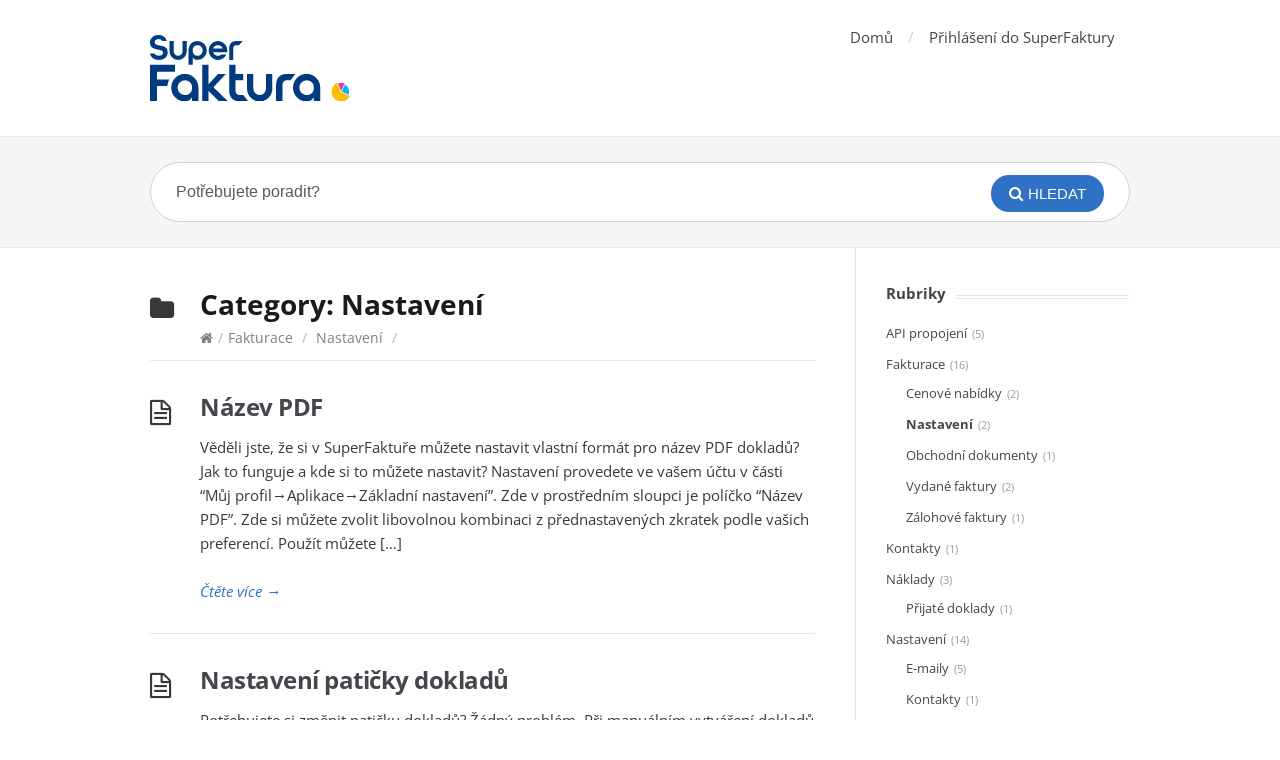

--- FILE ---
content_type: text/html; charset=UTF-8
request_url: https://pomoc.superfaktura.cz/category/fakturace/nastaveni-fakturace/
body_size: 14313
content:
<!DOCTYPE html>
<html lang="cs">
<head>
<meta charset="UTF-8" />
<meta content="width=device-width,minimum-scale=1,maximum-scale=1" name="viewport">
<meta name="format-detection" content="telephone=no">
<meta http-equiv="X-UA-Compatible" content="IE=Edge"/>
<title>
Nastavení Archives - Pomoc se SuperFakturouPomoc se SuperFakturou</title>
<style id="wpr-usedcss">img:is([sizes=auto i],[sizes^="auto," i]){contain-intrinsic-size:3000px 1500px}img.emoji{display:inline!important;border:none!important;box-shadow:none!important;height:1em!important;width:1em!important;margin:0 .07em!important;vertical-align:-.1em!important;background:0 0!important;padding:0!important}:where(.wp-block-button__link){border-radius:9999px;box-shadow:none;padding:calc(.667em + 2px) calc(1.333em + 2px);text-decoration:none}:root :where(.wp-block-button .wp-block-button__link.is-style-outline),:root :where(.wp-block-button.is-style-outline>.wp-block-button__link){border:2px solid;padding:.667em 1.333em}:root :where(.wp-block-button .wp-block-button__link.is-style-outline:not(.has-text-color)),:root :where(.wp-block-button.is-style-outline>.wp-block-button__link:not(.has-text-color)){color:currentColor}:root :where(.wp-block-button .wp-block-button__link.is-style-outline:not(.has-background)),:root :where(.wp-block-button.is-style-outline>.wp-block-button__link:not(.has-background)){background-color:initial;background-image:none}:where(.wp-block-calendar table:not(.has-background) th){background:#ddd}:where(.wp-block-columns){margin-bottom:1.75em}:where(.wp-block-columns.has-background){padding:1.25em 2.375em}:where(.wp-block-post-comments input[type=submit]){border:none}:where(.wp-block-cover-image:not(.has-text-color)),:where(.wp-block-cover:not(.has-text-color)){color:#fff}:where(.wp-block-cover-image.is-light:not(.has-text-color)),:where(.wp-block-cover.is-light:not(.has-text-color)){color:#000}:root :where(.wp-block-cover h1:not(.has-text-color)),:root :where(.wp-block-cover h2:not(.has-text-color)),:root :where(.wp-block-cover h3:not(.has-text-color)),:root :where(.wp-block-cover h4:not(.has-text-color)),:root :where(.wp-block-cover h5:not(.has-text-color)),:root :where(.wp-block-cover h6:not(.has-text-color)),:root :where(.wp-block-cover p:not(.has-text-color)){color:inherit}:where(.wp-block-file){margin-bottom:1.5em}:where(.wp-block-file__button){border-radius:2em;display:inline-block;padding:.5em 1em}:where(.wp-block-file__button):is(a):active,:where(.wp-block-file__button):is(a):focus,:where(.wp-block-file__button):is(a):hover,:where(.wp-block-file__button):is(a):visited{box-shadow:none;color:#fff;opacity:.85;text-decoration:none}:where(.wp-block-group.wp-block-group-is-layout-constrained){position:relative}:root :where(.wp-block-image.is-style-rounded img,.wp-block-image .is-style-rounded img){border-radius:9999px}:where(.wp-block-latest-comments:not([style*=line-height] .wp-block-latest-comments__comment)){line-height:1.1}:where(.wp-block-latest-comments:not([style*=line-height] .wp-block-latest-comments__comment-excerpt p)){line-height:1.8}:root :where(.wp-block-latest-posts.is-grid){padding:0}:root :where(.wp-block-latest-posts.wp-block-latest-posts__list){padding-left:0}ul{box-sizing:border-box}:root :where(.wp-block-list.has-background){padding:1.25em 2.375em}:where(.wp-block-navigation.has-background .wp-block-navigation-item a:not(.wp-element-button)),:where(.wp-block-navigation.has-background .wp-block-navigation-submenu a:not(.wp-element-button)){padding:.5em 1em}:where(.wp-block-navigation .wp-block-navigation__submenu-container .wp-block-navigation-item a:not(.wp-element-button)),:where(.wp-block-navigation .wp-block-navigation__submenu-container .wp-block-navigation-submenu a:not(.wp-element-button)),:where(.wp-block-navigation .wp-block-navigation__submenu-container .wp-block-navigation-submenu button.wp-block-navigation-item__content),:where(.wp-block-navigation .wp-block-navigation__submenu-container .wp-block-pages-list__item button.wp-block-navigation-item__content){padding:.5em 1em}:root :where(p.has-background){padding:1.25em 2.375em}:where(p.has-text-color:not(.has-link-color)) a{color:inherit}:where(.wp-block-post-comments-form) input:not([type=submit]),:where(.wp-block-post-comments-form) textarea{border:1px solid #949494;font-family:inherit;font-size:1em}:where(.wp-block-post-comments-form) input:where(:not([type=submit]):not([type=checkbox])),:where(.wp-block-post-comments-form) textarea{padding:calc(.667em + 2px)}:where(.wp-block-post-excerpt){box-sizing:border-box;margin-bottom:var(--wp--style--block-gap);margin-top:var(--wp--style--block-gap)}:where(.wp-block-preformatted.has-background){padding:1.25em 2.375em}:where(.wp-block-search__button){border:1px solid #ccc;padding:6px 10px}:where(.wp-block-search__input){font-family:inherit;font-size:inherit;font-style:inherit;font-weight:inherit;letter-spacing:inherit;line-height:inherit;text-transform:inherit}:where(.wp-block-search__button-inside .wp-block-search__inside-wrapper){border:1px solid #949494;box-sizing:border-box;padding:4px}:where(.wp-block-search__button-inside .wp-block-search__inside-wrapper) .wp-block-search__input{border:none;border-radius:0;padding:0 4px}:where(.wp-block-search__button-inside .wp-block-search__inside-wrapper) .wp-block-search__input:focus{outline:0}:where(.wp-block-search__button-inside .wp-block-search__inside-wrapper) :where(.wp-block-search__button){padding:4px 8px}:root :where(.wp-block-separator.is-style-dots){height:auto;line-height:1;text-align:center}:root :where(.wp-block-separator.is-style-dots):before{color:currentColor;content:"···";font-family:serif;font-size:1.5em;letter-spacing:2em;padding-left:2em}:root :where(.wp-block-site-logo.is-style-rounded){border-radius:9999px}:where(.wp-block-social-links:not(.is-style-logos-only)) .wp-social-link{background-color:#f0f0f0;color:#444}:where(.wp-block-social-links:not(.is-style-logos-only)) .wp-social-link-amazon{background-color:#f90;color:#fff}:where(.wp-block-social-links:not(.is-style-logos-only)) .wp-social-link-bandcamp{background-color:#1ea0c3;color:#fff}:where(.wp-block-social-links:not(.is-style-logos-only)) .wp-social-link-behance{background-color:#0757fe;color:#fff}:where(.wp-block-social-links:not(.is-style-logos-only)) .wp-social-link-bluesky{background-color:#0a7aff;color:#fff}:where(.wp-block-social-links:not(.is-style-logos-only)) .wp-social-link-codepen{background-color:#1e1f26;color:#fff}:where(.wp-block-social-links:not(.is-style-logos-only)) .wp-social-link-deviantart{background-color:#02e49b;color:#fff}:where(.wp-block-social-links:not(.is-style-logos-only)) .wp-social-link-dribbble{background-color:#e94c89;color:#fff}:where(.wp-block-social-links:not(.is-style-logos-only)) .wp-social-link-dropbox{background-color:#4280ff;color:#fff}:where(.wp-block-social-links:not(.is-style-logos-only)) .wp-social-link-etsy{background-color:#f45800;color:#fff}:where(.wp-block-social-links:not(.is-style-logos-only)) .wp-social-link-facebook{background-color:#0866ff;color:#fff}:where(.wp-block-social-links:not(.is-style-logos-only)) .wp-social-link-fivehundredpx{background-color:#000;color:#fff}:where(.wp-block-social-links:not(.is-style-logos-only)) .wp-social-link-flickr{background-color:#0461dd;color:#fff}:where(.wp-block-social-links:not(.is-style-logos-only)) .wp-social-link-foursquare{background-color:#e65678;color:#fff}:where(.wp-block-social-links:not(.is-style-logos-only)) .wp-social-link-github{background-color:#24292d;color:#fff}:where(.wp-block-social-links:not(.is-style-logos-only)) .wp-social-link-goodreads{background-color:#eceadd;color:#382110}:where(.wp-block-social-links:not(.is-style-logos-only)) .wp-social-link-google{background-color:#ea4434;color:#fff}:where(.wp-block-social-links:not(.is-style-logos-only)) .wp-social-link-gravatar{background-color:#1d4fc4;color:#fff}:where(.wp-block-social-links:not(.is-style-logos-only)) .wp-social-link-instagram{background-color:#f00075;color:#fff}:where(.wp-block-social-links:not(.is-style-logos-only)) .wp-social-link-lastfm{background-color:#e21b24;color:#fff}:where(.wp-block-social-links:not(.is-style-logos-only)) .wp-social-link-linkedin{background-color:#0d66c2;color:#fff}:where(.wp-block-social-links:not(.is-style-logos-only)) .wp-social-link-mastodon{background-color:#3288d4;color:#fff}:where(.wp-block-social-links:not(.is-style-logos-only)) .wp-social-link-medium{background-color:#000;color:#fff}:where(.wp-block-social-links:not(.is-style-logos-only)) .wp-social-link-meetup{background-color:#f6405f;color:#fff}:where(.wp-block-social-links:not(.is-style-logos-only)) .wp-social-link-patreon{background-color:#000;color:#fff}:where(.wp-block-social-links:not(.is-style-logos-only)) .wp-social-link-pinterest{background-color:#e60122;color:#fff}:where(.wp-block-social-links:not(.is-style-logos-only)) .wp-social-link-pocket{background-color:#ef4155;color:#fff}:where(.wp-block-social-links:not(.is-style-logos-only)) .wp-social-link-reddit{background-color:#ff4500;color:#fff}:where(.wp-block-social-links:not(.is-style-logos-only)) .wp-social-link-skype{background-color:#0478d7;color:#fff}:where(.wp-block-social-links:not(.is-style-logos-only)) .wp-social-link-snapchat{background-color:#fefc00;color:#fff;stroke:#000}:where(.wp-block-social-links:not(.is-style-logos-only)) .wp-social-link-soundcloud{background-color:#ff5600;color:#fff}:where(.wp-block-social-links:not(.is-style-logos-only)) .wp-social-link-spotify{background-color:#1bd760;color:#fff}:where(.wp-block-social-links:not(.is-style-logos-only)) .wp-social-link-telegram{background-color:#2aabee;color:#fff}:where(.wp-block-social-links:not(.is-style-logos-only)) .wp-social-link-threads{background-color:#000;color:#fff}:where(.wp-block-social-links:not(.is-style-logos-only)) .wp-social-link-tiktok{background-color:#000;color:#fff}:where(.wp-block-social-links:not(.is-style-logos-only)) .wp-social-link-tumblr{background-color:#011835;color:#fff}:where(.wp-block-social-links:not(.is-style-logos-only)) .wp-social-link-twitch{background-color:#6440a4;color:#fff}:where(.wp-block-social-links:not(.is-style-logos-only)) .wp-social-link-twitter{background-color:#1da1f2;color:#fff}:where(.wp-block-social-links:not(.is-style-logos-only)) .wp-social-link-vimeo{background-color:#1eb7ea;color:#fff}:where(.wp-block-social-links:not(.is-style-logos-only)) .wp-social-link-vk{background-color:#4680c2;color:#fff}:where(.wp-block-social-links:not(.is-style-logos-only)) .wp-social-link-wordpress{background-color:#3499cd;color:#fff}:where(.wp-block-social-links:not(.is-style-logos-only)) .wp-social-link-whatsapp{background-color:#25d366;color:#fff}:where(.wp-block-social-links:not(.is-style-logos-only)) .wp-social-link-x{background-color:#000;color:#fff}:where(.wp-block-social-links:not(.is-style-logos-only)) .wp-social-link-yelp{background-color:#d32422;color:#fff}:where(.wp-block-social-links:not(.is-style-logos-only)) .wp-social-link-youtube{background-color:red;color:#fff}:where(.wp-block-social-links.is-style-logos-only) .wp-social-link{background:0 0}:where(.wp-block-social-links.is-style-logos-only) .wp-social-link svg{height:1.25em;width:1.25em}:where(.wp-block-social-links.is-style-logos-only) .wp-social-link-amazon{color:#f90}:where(.wp-block-social-links.is-style-logos-only) .wp-social-link-bandcamp{color:#1ea0c3}:where(.wp-block-social-links.is-style-logos-only) .wp-social-link-behance{color:#0757fe}:where(.wp-block-social-links.is-style-logos-only) .wp-social-link-bluesky{color:#0a7aff}:where(.wp-block-social-links.is-style-logos-only) .wp-social-link-codepen{color:#1e1f26}:where(.wp-block-social-links.is-style-logos-only) .wp-social-link-deviantart{color:#02e49b}:where(.wp-block-social-links.is-style-logos-only) .wp-social-link-dribbble{color:#e94c89}:where(.wp-block-social-links.is-style-logos-only) .wp-social-link-dropbox{color:#4280ff}:where(.wp-block-social-links.is-style-logos-only) .wp-social-link-etsy{color:#f45800}:where(.wp-block-social-links.is-style-logos-only) .wp-social-link-facebook{color:#0866ff}:where(.wp-block-social-links.is-style-logos-only) .wp-social-link-fivehundredpx{color:#000}:where(.wp-block-social-links.is-style-logos-only) .wp-social-link-flickr{color:#0461dd}:where(.wp-block-social-links.is-style-logos-only) .wp-social-link-foursquare{color:#e65678}:where(.wp-block-social-links.is-style-logos-only) .wp-social-link-github{color:#24292d}:where(.wp-block-social-links.is-style-logos-only) .wp-social-link-goodreads{color:#382110}:where(.wp-block-social-links.is-style-logos-only) .wp-social-link-google{color:#ea4434}:where(.wp-block-social-links.is-style-logos-only) .wp-social-link-gravatar{color:#1d4fc4}:where(.wp-block-social-links.is-style-logos-only) .wp-social-link-instagram{color:#f00075}:where(.wp-block-social-links.is-style-logos-only) .wp-social-link-lastfm{color:#e21b24}:where(.wp-block-social-links.is-style-logos-only) .wp-social-link-linkedin{color:#0d66c2}:where(.wp-block-social-links.is-style-logos-only) .wp-social-link-mastodon{color:#3288d4}:where(.wp-block-social-links.is-style-logos-only) .wp-social-link-medium{color:#000}:where(.wp-block-social-links.is-style-logos-only) .wp-social-link-meetup{color:#f6405f}:where(.wp-block-social-links.is-style-logos-only) .wp-social-link-patreon{color:#000}:where(.wp-block-social-links.is-style-logos-only) .wp-social-link-pinterest{color:#e60122}:where(.wp-block-social-links.is-style-logos-only) .wp-social-link-pocket{color:#ef4155}:where(.wp-block-social-links.is-style-logos-only) .wp-social-link-reddit{color:#ff4500}:where(.wp-block-social-links.is-style-logos-only) .wp-social-link-skype{color:#0478d7}:where(.wp-block-social-links.is-style-logos-only) .wp-social-link-snapchat{color:#fff;stroke:#000}:where(.wp-block-social-links.is-style-logos-only) .wp-social-link-soundcloud{color:#ff5600}:where(.wp-block-social-links.is-style-logos-only) .wp-social-link-spotify{color:#1bd760}:where(.wp-block-social-links.is-style-logos-only) .wp-social-link-telegram{color:#2aabee}:where(.wp-block-social-links.is-style-logos-only) .wp-social-link-threads{color:#000}:where(.wp-block-social-links.is-style-logos-only) .wp-social-link-tiktok{color:#000}:where(.wp-block-social-links.is-style-logos-only) .wp-social-link-tumblr{color:#011835}:where(.wp-block-social-links.is-style-logos-only) .wp-social-link-twitch{color:#6440a4}:where(.wp-block-social-links.is-style-logos-only) .wp-social-link-twitter{color:#1da1f2}:where(.wp-block-social-links.is-style-logos-only) .wp-social-link-vimeo{color:#1eb7ea}:where(.wp-block-social-links.is-style-logos-only) .wp-social-link-vk{color:#4680c2}:where(.wp-block-social-links.is-style-logos-only) .wp-social-link-whatsapp{color:#25d366}:where(.wp-block-social-links.is-style-logos-only) .wp-social-link-wordpress{color:#3499cd}:where(.wp-block-social-links.is-style-logos-only) .wp-social-link-x{color:#000}:where(.wp-block-social-links.is-style-logos-only) .wp-social-link-yelp{color:#d32422}:where(.wp-block-social-links.is-style-logos-only) .wp-social-link-youtube{color:red}:root :where(.wp-block-social-links .wp-social-link a){padding:.25em}:root :where(.wp-block-social-links.is-style-logos-only .wp-social-link a){padding:0}:root :where(.wp-block-social-links.is-style-pill-shape .wp-social-link a){padding-left:.66667em;padding-right:.66667em}:root :where(.wp-block-tag-cloud.is-style-outline){display:flex;flex-wrap:wrap;gap:1ch}:root :where(.wp-block-tag-cloud.is-style-outline a){border:1px solid;font-size:unset!important;margin-right:0;padding:1ch 2ch;text-decoration:none!important}:root :where(.wp-block-table-of-contents){box-sizing:border-box}:where(.wp-block-term-description){box-sizing:border-box;margin-bottom:var(--wp--style--block-gap);margin-top:var(--wp--style--block-gap)}:where(pre.wp-block-verse){font-family:inherit}.entry-content{counter-reset:footnotes}:root{--wp--preset--font-size--normal:16px;--wp--preset--font-size--huge:42px}html :where(.has-border-color){border-style:solid}html :where([style*=border-top-color]){border-top-style:solid}html :where([style*=border-right-color]){border-right-style:solid}html :where([style*=border-bottom-color]){border-bottom-style:solid}html :where([style*=border-left-color]){border-left-style:solid}html :where([style*=border-width]){border-style:solid}html :where([style*=border-top-width]){border-top-style:solid}html :where([style*=border-right-width]){border-right-style:solid}html :where([style*=border-bottom-width]){border-bottom-style:solid}html :where([style*=border-left-width]){border-left-style:solid}html :where(img[class*=wp-image-]){height:auto;max-width:100%}:where(figure){margin:0 0 1em}html :where(.is-position-sticky){--wp-admin--admin-bar--position-offset:var(--wp-admin--admin-bar--height,0px)}@media screen and (max-width:600px){html :where(.is-position-sticky){--wp-admin--admin-bar--position-offset:0px}}:root{--wp--preset--aspect-ratio--square:1;--wp--preset--aspect-ratio--4-3:4/3;--wp--preset--aspect-ratio--3-4:3/4;--wp--preset--aspect-ratio--3-2:3/2;--wp--preset--aspect-ratio--2-3:2/3;--wp--preset--aspect-ratio--16-9:16/9;--wp--preset--aspect-ratio--9-16:9/16;--wp--preset--color--black:#000000;--wp--preset--color--cyan-bluish-gray:#abb8c3;--wp--preset--color--white:#ffffff;--wp--preset--color--pale-pink:#f78da7;--wp--preset--color--vivid-red:#cf2e2e;--wp--preset--color--luminous-vivid-orange:#ff6900;--wp--preset--color--luminous-vivid-amber:#fcb900;--wp--preset--color--light-green-cyan:#7bdcb5;--wp--preset--color--vivid-green-cyan:#00d084;--wp--preset--color--pale-cyan-blue:#8ed1fc;--wp--preset--color--vivid-cyan-blue:#0693e3;--wp--preset--color--vivid-purple:#9b51e0;--wp--preset--gradient--vivid-cyan-blue-to-vivid-purple:linear-gradient(135deg,rgba(6, 147, 227, 1) 0%,rgb(155, 81, 224) 100%);--wp--preset--gradient--light-green-cyan-to-vivid-green-cyan:linear-gradient(135deg,rgb(122, 220, 180) 0%,rgb(0, 208, 130) 100%);--wp--preset--gradient--luminous-vivid-amber-to-luminous-vivid-orange:linear-gradient(135deg,rgba(252, 185, 0, 1) 0%,rgba(255, 105, 0, 1) 100%);--wp--preset--gradient--luminous-vivid-orange-to-vivid-red:linear-gradient(135deg,rgba(255, 105, 0, 1) 0%,rgb(207, 46, 46) 100%);--wp--preset--gradient--very-light-gray-to-cyan-bluish-gray:linear-gradient(135deg,rgb(238, 238, 238) 0%,rgb(169, 184, 195) 100%);--wp--preset--gradient--cool-to-warm-spectrum:linear-gradient(135deg,rgb(74, 234, 220) 0%,rgb(151, 120, 209) 20%,rgb(207, 42, 186) 40%,rgb(238, 44, 130) 60%,rgb(251, 105, 98) 80%,rgb(254, 248, 76) 100%);--wp--preset--gradient--blush-light-purple:linear-gradient(135deg,rgb(255, 206, 236) 0%,rgb(152, 150, 240) 100%);--wp--preset--gradient--blush-bordeaux:linear-gradient(135deg,rgb(254, 205, 165) 0%,rgb(254, 45, 45) 50%,rgb(107, 0, 62) 100%);--wp--preset--gradient--luminous-dusk:linear-gradient(135deg,rgb(255, 203, 112) 0%,rgb(199, 81, 192) 50%,rgb(65, 88, 208) 100%);--wp--preset--gradient--pale-ocean:linear-gradient(135deg,rgb(255, 245, 203) 0%,rgb(182, 227, 212) 50%,rgb(51, 167, 181) 100%);--wp--preset--gradient--electric-grass:linear-gradient(135deg,rgb(202, 248, 128) 0%,rgb(113, 206, 126) 100%);--wp--preset--gradient--midnight:linear-gradient(135deg,rgb(2, 3, 129) 0%,rgb(40, 116, 252) 100%);--wp--preset--font-size--small:13px;--wp--preset--font-size--medium:20px;--wp--preset--font-size--large:36px;--wp--preset--font-size--x-large:42px;--wp--preset--spacing--20:0.44rem;--wp--preset--spacing--30:0.67rem;--wp--preset--spacing--40:1rem;--wp--preset--spacing--50:1.5rem;--wp--preset--spacing--60:2.25rem;--wp--preset--spacing--70:3.38rem;--wp--preset--spacing--80:5.06rem;--wp--preset--shadow--natural:6px 6px 9px rgba(0, 0, 0, .2);--wp--preset--shadow--deep:12px 12px 50px rgba(0, 0, 0, .4);--wp--preset--shadow--sharp:6px 6px 0px rgba(0, 0, 0, .2);--wp--preset--shadow--outlined:6px 6px 0px -3px rgba(255, 255, 255, 1),6px 6px rgba(0, 0, 0, 1);--wp--preset--shadow--crisp:6px 6px 0px rgba(0, 0, 0, 1)}:where(.is-layout-flex){gap:.5em}:where(.is-layout-grid){gap:.5em}:where(.wp-block-post-template.is-layout-flex){gap:1.25em}:where(.wp-block-post-template.is-layout-grid){gap:1.25em}:where(.wp-block-columns.is-layout-flex){gap:2em}:where(.wp-block-columns.is-layout-grid){gap:2em}:root :where(.wp-block-pullquote){font-size:1.5em;line-height:1.6}*{-moz-box-sizing:border-box;-webkit-box-sizing:border-box;box-sizing:border-box}article,aside,footer,header,nav,section{display:block}canvas,video{display:inline-block}[hidden]{display:none}html{font-size:100%;-webkit-text-size-adjust:100%;-ms-text-size-adjust:100%}button,html,input,select,textarea{font-family:sans-serif}body{margin:0}a:focus{outline:dotted thin}a:active,a:hover{outline:0}h1{font-size:2em;margin:.67em 0}h2{font-size:1.5em;margin:.83em 0}h4{font-size:1em;margin:1.33em 0}p{margin:1em 0}small{font-size:75%}ul{margin:1em 0}ul{padding:0 0 0 40px}nav ul{list-style:none;list-style-image:none}img{border:0;-ms-interpolation-mode:bicubic}svg:not(:root){overflow:hidden}form{margin:0}fieldset{border:1px solid silver;margin:0 2px;padding:.35em .625em .75em}legend{border:0;padding:0;white-space:normal}button,input,select,textarea{font-size:100%;margin:0;vertical-align:baseline}button,input{line-height:normal}button,input[type=button],input[type=submit]{cursor:pointer;-webkit-appearance:button}button[disabled],input[disabled]{cursor:default}input[type=checkbox],input[type=radio]{box-sizing:border-box;padding:0}input[type=search]{-webkit-appearance:textfield;-moz-box-sizing:content-box;-webkit-box-sizing:content-box;box-sizing:content-box}input[type=search]::-webkit-search-cancel-button,input[type=search]::-webkit-search-decoration{-webkit-appearance:none}button::-moz-focus-inner,input::-moz-focus-inner{border:0;padding:0}textarea{overflow:auto;vertical-align:top}table{border-collapse:collapse;border-spacing:0}.clearfix:after,.clearfix:before{display:table;content:""}.clearfix:after{clear:both}.entry-content img,.widget img{max-width:100%}object,video{max-width:100%}.entry-content h1,.entry-content h2,.entry-content h4,.entry-content p,.entry-content table,.entry-content ul{margin:0 0 24px}.entry-content object,.entry-content video{margin-bottom:24px}.entry-content>a{-ms-word-break:break-all;word-break:break-all;word-break:break-word;-webkit-hyphens:auto;-moz-hyphens:auto;hyphens:auto}.entry-content>a{font-weight:600}.entry-content ul{margin-left:48px;padding:0}.entry-content ul li{padding-left:6px;margin-bottom:12px}.entry-content h1,.entry-content h2,.entry-content h4{margin-top:36px}.entry-content h1{font-size:28px;line-height:34px}.entry-content h2{font-size:26px;line-height:32px}.entry-content h4{font-size:18px;line-height:24px}.entry-content table{background:#fafafa;border:1px solid #e5e5e5;line-height:2;width:100%}.entry-content table tbody tr:nth-child(2n){background:#fff}input[type=number],input[type=search],input[type=text],input[type=url],select,textarea{background:#fff;border:1px solid #e5e5e5;color:#383838;padding:1em;outline:0;margin:0;text-align:left;vertical-align:top;border-radius:3px;-moz-border-radius:3px;-webkit-border-radius:3px}input:focus,select:focus,textarea:focus{background:#fcfcfc}input[type=number][disabled],input[type=search][disabled],input[type=text][disabled],input[type=url][disabled],select[disabled],textarea[disabled]{background-color:#eee}input[disabled],select[disabled],select[disabled] optgroup,select[disabled] option,textarea[disabled]{-webkit-box-shadow:none;-moz-box-shadow:none;box-shadow:none;-moz-user-select:-moz-none;-webkit-user-select:none;-khtml-user-select:none;user-select:none;color:#888;cursor:default}input::-webkit-input-placeholder,textarea::-webkit-input-placeholder{color:#888}input:-moz-placeholder,textarea:-moz-placeholder{color:#888}textarea{min-height:40px;overflow:auto;resize:vertical;width:100%}input[type=button],input[type=submit]{color:#fff;border:none;-webkit-appearance:none;cursor:pointer;display:inline-block;outline:0;overflow:visible;margin:0;padding:.5em 1em;text-decoration:none;vertical-align:top;width:auto;-webkit-transition-property:background;-webkit-transition-duration:.12s;-webkit-transition-timing-function:ease-out;-moz-transition-property:background;-moz-transition-duration:.12s;-moz-transition-timing-function:ease-out;-o-transition-property:background;-o-transition-duration:.12s;-o-transition-timing-function:ease-out;transition-property:background;transition-duration:.12s;transition-timing-function:ease-out}input[type=button]:hover,input[type=submit]:hover{text-decoration:none}input[type=button]:active,input[type=submit]:active{-webkit-box-shadow:inset rgba(0,0,0,.25) 0 1px 2px 0;-moz-box-shadow:inset rgba(0,0,0,.25) 0 1px 2px 0;box-shadow:inset rgba(0,0,0,.25) 0 1px 2px 0}input[type=button]::-moz-focus-inner,input[type=submit]::-moz-focus-inner{border:0;padding:0}select[multiple],select[size],textarea{height:auto}input[type=search]::-webkit-search-decoration{display:none}html{background:#fff}body{font:15px/24px 'Open Sans',Helvetica,Arial,sans-serif;color:#383838}a{text-decoration:none;outline:0;-webkit-transition-property:background color;-webkit-transition-duration:.12s;-webkit-transition-timing-function:ease-out;-moz-transition-property:background color;-moz-transition-duration:.12s;-moz-transition-timing-function:ease-out;-o-transition-property:background color;-o-transition-duration:.12s;-o-transition-timing-function:ease-out;transition-property:background color;transition-duration:.12s;transition-timing-function:ease-out}a:hover{cursor:pointer}a:focus{outline:0}h1,h2,h4{font-weight:600;margin:0 0 10px;color:#1a1a1a}.container{padding:0 30px}.container{margin:0 auto;max-width:1040px}#content{float:left;width:72%}#primary.sidebar-right #content{float:left;padding:40px 40px 0 0;border-right:1px solid #e6e6e6}#sidebar{float:left;width:28%;font-size:13px;line-height:22px;padding:40px 0 0;position:relative}#primary.sidebar-right #sidebar{padding-left:30px;border-left:1px solid #e6e6e6;left:-1px}#site-header{padding:35px 0;position:relative;z-index:8000}#site-header #logo{float:left}#site-header #logo h1{margin:0;font-size:32px}#site-header #logo,#site-header #logo a{font-size:32px;color:#1a1a1a;text-decoration:none;font-weight:700;letter-spacing:-1px}#site-header #logo img{display:block;max-width:100%}#site-footer{border-top:1px solid #e6e6e6;padding:25px 0;margin:0;line-height:10px;color:#444;font-size:13px;clear:both}#site-footer #copyright{float:right;font-size:13px;margin:10px 0 0}#primary-nav{float:right;position:relative}#primary-nav ul{list-style:none;margin:0;padding:0}#primary-nav ul a{position:relative;color:#444;position:relative;line-height:18px;font-size:15px;text-decoration:none}#primary-nav ul li:last-child{background:0 0;padding:0;margin:0}#primary-nav ul li{float:left;z-index:40;height:30px;margin:0 15px 0 0;position:relative}#primary-nav>ul>li:after{content:"/";color:#ccc;margin:0 0 0 15px}#primary-nav>ul>li:last-child:after{content:""}#primary-nav ul li:hover{visibility:inherit}#primary-nav ul li.sfHover ul,#primary-nav ul li:hover ul{left:0;top:30px;z-index:99}#primary-nav ul li li li.sfHover li ul,#primary-nav ul li li li:hover li ul,#primary-nav ul li li.sfHover li ul,#primary-nav ul li li:hover li ul,#primary-nav ul li.sfHover li ul,#primary-nav ul li:hover li ul{top:-9999em}#primary-nav ul li li li li.sfHover ul,#primary-nav ul li li li li:hover ul,#primary-nav ul li li li.sfHover ul,#primary-nav ul li li li:hover ul,#primary-nav ul li li.sfHover ul,#primary-nav ul li li:hover ul{left:220px;top:-12px}#primary-nav ul li a:hover,#primary-nav ul li.current-cat a,#primary-nav ul li.sfHover a,#primary-nav ul li:hover{text-decoration:none}#primary-nav ul ul{background:#fff;border:1px solid #ccc;box-shadow:1px 1px 2px rgba(0,0,0,.1);margin:10px 0 0;padding:10px 0;position:absolute;top:-9999em;width:220px;-moz-border-radius:5px;-webkit-border-radius:5px;border-radius:5px}#primary-nav ul ul:before{border-color:transparent transparent #ccc;border-style:solid;border-width:12px;content:"";height:0;left:25px;position:absolute;top:-24px;width:0;z-index:999}#primary-nav ul ul:after{border-color:transparent transparent #fff;border-style:solid;border-width:12px;content:"";height:0;left:25px;position:absolute;top:-23px;width:0;z-index:999}#primary-nav ul ul ul:after,#primary-nav ul ul ul:before{display:none}#primary-nav ul ul li{float:none;width:100%;margin:0;padding:0;border:none;height:auto;text-align:left}#primary-nav ul ul li a{display:block;font-size:13px;font-weight:400;color:#444;padding:5px 10px;display:block;margin:0 10px 2px;border-left:0}#primary-nav ul ul li a:hover{text-decoration:none;background:#f5f5f5;-moz-border-radius:99px;-webkit-border-radius:99px;border-radius:99px}#primary-nav ul ul li a:hover{color:#4d4d4d}#primary-nav .sf-sub-indicator:after{display:inline-block;font-family:FontAwesome;font-weight:400;content:"\f107";color:#999;margin:0 -2px 0 5px}#primary-nav ul ul .sf-sub-indicator:after{content:"\f105";float:right}#primary-nav ul ul a.sf-with-ul{margin:0 10px;padding-right:25px}#primary-nav ul li.sfHover ul a{color:#444!important}#primary-nav ul li.sfHover ul a:hover{color:#444!important}#primary-nav ul li.current-cat a{font-weight:600}#primary-nav-mobile{display:none;margin:0 0 15px}#primary-nav-mobile .menu-toggle{background:#242526;position:relative;padding:20px 30px;display:block;outline:0}#primary-nav-mobile .menu-toggle i{color:#fff;font-size:22px;float:right}#primary-nav-mobile ul{background:#242526;list-style:none;margin:0;padding:0 20px 10px;display:none}#primary-nav-mobile ul a{display:block;padding:12px 0;outline:0;color:#ccc;font-weight:600}#primary-nav-mobile ul li{border-top:1px solid #313335}#primary-nav-mobile ul li:first-child{border-top:none}#page-header{border-bottom:1px solid #e6e6e6;margin:0 0 30px;padding:0 0 10px;position:relative}.category #page-header{padding-left:50px}.category #page-header:before{display:inline-block;font-family:FontAwesome;font-size:32px;font-weight:400;position:absolute;left:0;top:9px}.category #page-header:before{content:"\f07b";font-size:26px}#page-header .page-title{font-size:28px;line-height:32px;margin:0 0 6px}#page-header p{color:grey;font-size:16px;margin:0 0 6px}#breadcrumbs{color:grey;font-size:14px}#breadcrumbs li{display:inline}#breadcrumbs span{margin:0 5px;color:#b3b3b3}#breadcrumbs a,#breadcrumbs a:visited{color:grey}.post{border-bottom:1px solid #e6e6e6;margin:0 0 30px;padding:0 0 30px 50px;position:relative}.post:before{content:"\f0f6";display:inline-block;font-family:FontAwesome;font-size:30px;font-weight:400;left:0;position:absolute;top:10px}.entry-title{margin:0 0 12px}.entry-title,.entry-title a,.entry-title a:visited{font-size:24px;color:#45454c;text-decoration:none;line-height:32px;letter-spacing:-.5px}.tags a,.tags a:visited{display:inline-block;padding:5px 10px 6px;position:relative;color:#fff;font-size:11px;line-height:10px;margin:0 0 5px 20px;text-decoration:none}.tags a:hover{background:#4a4a4a;color:#fff;text-decoration:none}.tags a:before{border-image:none;border-style:solid;border-width:10px 8px;content:"";height:1px;left:-17px;position:absolute;top:0;width:1px}.tags a:hover:before{border-color:transparent #4a4a4a transparent transparent}.tags a:after{background:#fff;content:"";height:4px;left:-2px;position:absolute;top:8px;width:4px;z-index:999;border-radius:5px;-moz-border-radius:5px;-webkit-border-radius:5px}.readmore{display:block;font-style:italic;text-decoration:none}.widget{margin-bottom:40px}.widget .widget-title{border-bottom:4px double #e5e5e5;color:#444;font-size:15px;margin:0 0 25px;position:relative}.widget .widget-title span{background:#fff;display:table;margin:-6px 0 -9px;padding:0 10px 0 0}.widget ul{padding:0;margin:0;list-style:none}.widget a,.widget a:visited{color:#45454c;text-decoration:none}.widget li{margin:0 0 10px}.widget li:last-child{border-bottom:none}.widget ul ul{margin:10px 0 0 10px}.widget_categories ul span{font-size:11px;display:inline-block;margin:0 0 0 2px;color:#999;background:0 0!important}.widget_categories ul span:before{content:'('}.widget_categories ul span:after{content:')'}.widget_categories ul ul{margin:10px 0 0 20px}.widget_categories ul li{clear:both;line-height:18px;margin:0 0 12px}.widget_categories ul li.current-cat>a{font-weight:700}.widget_recent_entries li{padding:0 0 0 20px;position:relative}.widget_recent_entries li:before{font-family:FontAwesome;content:"\f105";position:absolute;top:0;left:0}.widget.st_popular_articles_widget li{margin:0 0 15px;padding:0 0 0 30px;border:none;min-height:22px;position:relative}.widget.st_popular_articles_widget li:last-child{margin:0}.st_popular_articles_widget li.format-standard:before{display:inline;font-family:FontAwesome;font-weight:400;font-size:22px;position:absolute;top:2px;left:0}.st_popular_articles_widget li.format-standard:before{content:"\f0f6"}#live-search{background:#f5f5f5;padding:25px 0;border-top:1px solid #e8e8e8;border-bottom:1px solid #e8e8e8}#live-search #searchform{width:100%;background:#fff;border:1px solid #d1d1d1;position:relative;-moz-border-radius:99px;-webkit-border-radius:99px;border-radius:99px}#live-search #s{float:left;width:80%;background:0 0;color:#595959;font-size:16px;padding:20px 25px;border:none;box-shadow:none;position:relative}#live-search i.live-search-loading{font-size:24px;position:absolute;right:160px;top:18px;display:none}#live-search #s.live-search-loading+i.live-search-loading{display:inline-block}#live-search #searchsubmit{position:absolute;right:0;top:0;color:#fff;margin:12px 25px 0 0;padding:10px 18px;text-transform:uppercase;border:none;-moz-border-radius:99px;-webkit-border-radius:99px;border-radius:99px}#live-search #searchsubmit:hover{background-color:#4a4a4a}#live-search #searchsubmit i{margin:0 5px 0 0}#search-wrap{position:relative}#search-result{position:absolute;background:#fff;list-style:none;font-size:13px;top:20px;left:5px;margin:0;padding:10px 5px;border:1px solid #d1d1d1;box-shadow:1px 1px 2px rgba(0,0,0,.1);z-index:9999;-moz-border-radius:5px;-webkit-border-radius:5px;border-radius:5px}#jquery-live-search{overflow:visible!important}.st_faq{border-bottom:1px solid #e6e6e6;margin:0 0 20px;padding:0 0 10px 45px}.st_faq .entry-title{font-size:22px;line-height:28px;padding:0 40px 0 0;position:relative}.st_faq .entry-title:hover{cursor:pointer}#content .st_faq:last-child{border:none}.post-type-archive-st_faq .st_faq .entry-content{display:none}.st_faq .entry-content p{margin:0 0 10px}.st_faq .action{background:#4d4d4d;color:#fff;font-size:12px;line-height:24px;font-weight:700;text-align:center;position:absolute;left:-45px;top:4px;width:25px;height:25px;border-radius:99%;-moz-border-radius:99%;-webkit-border-radius:99%}@media screen and (max-width:720px){#primary.sidebar-right #content,#primary.sidebar-right #sidebar{width:100%;float:none;clear:both;padding:40px 0 0;margin:0 0 20px;border:none;left:auto;right:auto}#site-header{text-align:center}#site-header #logo{float:none;margin:0 auto 24px}#site-header #logo h1{margin:0 auto}#site-header #logo img{margin:0 auto}#site-footer #copyright{float:none;text-align:center}#primary-nav{display:none}#primary-nav-mobile{display:block}#live-search #searchsubmit span{display:none}#live-search #searchsubmit i{margin:0}}@media screen and (max-width:480px){#live-search #s{width:75%}}a,a:visited{color:#2f71c5}#breadcrumbs a:hover,#primary-nav ul a:hover,.widget a:hover,a:hover{color:#2f71c5}.st_faq h2.active .action,.tags a,.widget_categories ul span,input[type=button],input[type=submit]{background:#2f71c5}#live-search #searchsubmit,input[type=submit]{background-color:#2f71c5}.tags a:before{border-color:transparent #2f71c5 transparent transparent}#primary-nav{top:-10px}#site-header #logo img{max-width:200px}@font-face{font-display:swap;font-family:'Open Sans';font-style:normal;font-weight:400;src:url('https://pomoc.superfaktura.cz/wp-content/themes/knowhow/fonts/open-sans-v29-latin-ext_latin-regular.eot');src:local(''),url('https://pomoc.superfaktura.cz/wp-content/themes/knowhow/fonts/open-sans-v29-latin-ext_latin-regular.eot?#iefix') format('embedded-opentype'),url('https://pomoc.superfaktura.cz/wp-content/themes/knowhow/fonts/open-sans-v29-latin-ext_latin-regular.woff2') format('woff2'),url('https://pomoc.superfaktura.cz/wp-content/themes/knowhow/fonts/open-sans-v29-latin-ext_latin-regular.woff') format('woff'),url('https://pomoc.superfaktura.cz/wp-content/themes/knowhow/fonts/open-sans-v29-latin-ext_latin-regular.ttf') format('truetype'),url('https://pomoc.superfaktura.cz/wp-content/themes/knowhow/fonts/open-sans-v29-latin-ext_latin-regular.svg#OpenSans') format('svg')}@font-face{font-display:swap;font-family:'Open Sans';font-style:normal;font-weight:700;src:url('https://pomoc.superfaktura.cz/wp-content/themes/knowhow/fonts/open-sans-v29-latin-ext_latin-700.eot');src:local(''),url('https://pomoc.superfaktura.cz/wp-content/themes/knowhow/fonts/open-sans-v29-latin-ext_latin-700.eot?#iefix') format('embedded-opentype'),url('https://pomoc.superfaktura.cz/wp-content/themes/knowhow/fonts/open-sans-v29-latin-ext_latin-700.woff2') format('woff2'),url('https://pomoc.superfaktura.cz/wp-content/themes/knowhow/fonts/open-sans-v29-latin-ext_latin-700.woff') format('woff'),url('https://pomoc.superfaktura.cz/wp-content/themes/knowhow/fonts/open-sans-v29-latin-ext_latin-700.ttf') format('truetype'),url('https://pomoc.superfaktura.cz/wp-content/themes/knowhow/fonts/open-sans-v29-latin-ext_latin-700.svg#OpenSans') format('svg')}@font-face{font-display:swap;font-family:'Open Sans';font-style:italic;font-weight:400;src:url('https://pomoc.superfaktura.cz/wp-content/themes/knowhow/fonts/open-sans-v29-latin-ext_latin-italic.eot');src:local(''),url('https://pomoc.superfaktura.cz/wp-content/themes/knowhow/fonts/open-sans-v29-latin-ext_latin-italic.eot?#iefix') format('embedded-opentype'),url('https://pomoc.superfaktura.cz/wp-content/themes/knowhow/fonts/open-sans-v29-latin-ext_latin-italic.woff2') format('woff2'),url('https://pomoc.superfaktura.cz/wp-content/themes/knowhow/fonts/open-sans-v29-latin-ext_latin-italic.woff') format('woff'),url('https://pomoc.superfaktura.cz/wp-content/themes/knowhow/fonts/open-sans-v29-latin-ext_latin-italic.ttf') format('truetype'),url('https://pomoc.superfaktura.cz/wp-content/themes/knowhow/fonts/open-sans-v29-latin-ext_latin-italic.svg#OpenSans') format('svg')}@font-face{font-display:swap;font-family:FontAwesome;src:url('https://pomoc.superfaktura.cz/wp-content/themes/knowhow/font/fontawesome-webfont.eot?v=3.2.1');src:url('https://pomoc.superfaktura.cz/wp-content/themes/knowhow/font/fontawesome-webfont.eot?#iefix&v=3.2.1') format('embedded-opentype'),url('https://pomoc.superfaktura.cz/wp-content/themes/knowhow/font/fontawesome-webfont.woff?v=3.2.1') format('woff'),url('https://pomoc.superfaktura.cz/wp-content/themes/knowhow/font/fontawesome-webfont.ttf?v=3.2.1') format('truetype'),url('https://pomoc.superfaktura.cz/wp-content/themes/knowhow/font/fontawesome-webfont.svg#fontawesomeregular?v=3.2.1') format('svg');font-weight:400;font-style:normal}[class*=" icon-"],[class^=icon-]{font-family:FontAwesome;font-weight:400;font-style:normal;text-decoration:inherit;-webkit-font-smoothing:antialiased}[class*=" icon-"]:before,[class^=icon-]:before{text-decoration:inherit;display:inline-block;speak:none}a [class*=" icon-"],a [class^=icon-]{display:inline}[class*=" icon-"].hide,[class^=icon-].hide{display:none}[class*=" icon-"],[class^=icon-]{display:inline;width:auto;height:auto;line-height:normal;vertical-align:baseline;background-image:none;background-position:0 0;background-repeat:repeat;margin-top:0}.dropdown-menu>.active>a>[class*=" icon-"],.dropdown-menu>.active>a>[class^=icon-],.dropdown-menu>li>a:hover>[class*=" icon-"],.dropdown-menu>li>a:hover>[class^=icon-]{background-image:none}.nav [class*=" icon-"].icon-spin,.nav [class^=icon-].icon-spin{display:inline-block}.icon-spin{display:inline-block;-moz-animation:2s linear infinite spin;-o-animation:2s linear infinite spin;-webkit-animation:2s linear infinite spin;animation:2s linear infinite spin}a .icon-spin{display:inline-block;text-decoration:none}@-moz-keyframes spin{0%{-moz-transform:rotate(0)}100%{-moz-transform:rotate(359deg)}}@-webkit-keyframes spin{0%{-webkit-transform:rotate(0)}100%{-webkit-transform:rotate(359deg)}}@-o-keyframes spin{0%{-o-transform:rotate(0)}100%{-o-transform:rotate(359deg)}}@-ms-keyframes spin{0%{-ms-transform:rotate(0)}100%{-ms-transform:rotate(359deg)}}@keyframes spin{0%{transform:rotate(0)}100%{transform:rotate(359deg)}}.icon-search:before{content:"\f002"}.icon-home:before{content:"\f015"}.icon-reorder:before{content:"\f0c9"}.icon-spinner:before{content:"\f110"}.st-toggle-action{background:#fff;background:-moz-linear-gradient(top,#fff 0,#f2f2f2 100%);background:-webkit-gradient(linear,left top,left bottom,color-stop(0,#fff),color-stop(100%,#f2f2f2));background:-webkit-linear-gradient(top,#fff 0,#f2f2f2 100%);background:-o-linear-gradient(top,#fff 0,#f2f2f2 100%);background:-ms-linear-gradient(top,#fff 0,#f2f2f2 100%);background:linear-gradient(top,#fff 0,#f2f2f2 100%);padding:10px 15px}.st-toggle-content{border-top:1px solid #e5e5e5;padding:9px 15px}</style><link rel="preload" data-rocket-preload as="image" href="https://pomoc.superfaktura.cz/wp-content/uploads/2023/08/superfaktura-logo-cz-23.svg" fetchpriority="high">
<link rel="profile" href="http://gmpg.org/xfn/11" />
<link rel="pingback" href="https://pomoc.superfaktura.cz/xmlrpc.php" />
<meta name='robots' content='index, follow, max-image-preview:large, max-snippet:-1, max-video-preview:-1' />

	<!-- This site is optimized with the Yoast SEO plugin v26.7 - https://yoast.com/wordpress/plugins/seo/ -->
	<link rel="canonical" href="https://pomoc.superfaktura.cz/category/fakturace/nastaveni-fakturace/" />
	<meta property="og:locale" content="cs_CZ" />
	<meta property="og:type" content="article" />
	<meta property="og:title" content="Nastavení Archives - Pomoc se SuperFakturou" />
	<meta property="og:url" content="https://pomoc.superfaktura.cz/category/fakturace/nastaveni-fakturace/" />
	<meta property="og:site_name" content="Pomoc se SuperFakturou" />
	<meta name="twitter:card" content="summary_large_image" />
	<script type="application/ld+json" class="yoast-schema-graph">{
	    "@context": "https://schema.org",
	    "@graph": [
	        {
	            "@type": "CollectionPage",
	            "@id": "https://pomoc.superfaktura.cz/category/fakturace/nastaveni-fakturace/",
	            "url": "https://pomoc.superfaktura.cz/category/fakturace/nastaveni-fakturace/",
	            "name": "Nastavení Archives - Pomoc se SuperFakturou",
	            "isPartOf": {
	                "@id": "https://pomoc.superfaktura.cz/#website"
	            },
	            "breadcrumb": {
	                "@id": "https://pomoc.superfaktura.cz/category/fakturace/nastaveni-fakturace/#breadcrumb"
	            },
	            "inLanguage": "cs",
	            "image": "https://pomoc.superfaktura.sk/wp-content/uploads/2014/04/superfaktura.png"
	        },
	        {
	            "@type": "BreadcrumbList",
	            "@id": "https://pomoc.superfaktura.cz/category/fakturace/nastaveni-fakturace/#breadcrumb",
	            "itemListElement": [
	                {
	                    "@type": "ListItem",
	                    "position": 1,
	                    "name": "Home",
	                    "item": "https://pomoc.superfaktura.cz/"
	                },
	                {
	                    "@type": "ListItem",
	                    "position": 2,
	                    "name": "Fakturace",
	                    "item": "https://pomoc.superfaktura.cz/category/fakturace/"
	                },
	                {
	                    "@type": "ListItem",
	                    "position": 3,
	                    "name": "Nastavení"
	                }
	            ]
	        },
	        {
	            "@type": "WebSite",
	            "@id": "https://pomoc.superfaktura.cz/#website",
	            "url": "https://pomoc.superfaktura.cz/",
	            "name": "Pomoc se SuperFakturou",
	            "description": "Potřebujete poradit? Rádi Vám odpovíme",
	            "publisher": {
	                "@id": "https://pomoc.superfaktura.cz/#organization"
	            },
	            "potentialAction": [
	                {
	                    "@type": "SearchAction",
	                    "target": {
	                        "@type": "EntryPoint",
	                        "urlTemplate": "https://pomoc.superfaktura.cz/?s={search_term_string}"
	                    },
	                    "query-input": {
	                        "@type": "PropertyValueSpecification",
	                        "valueRequired": true,
	                        "valueName": "search_term_string"
	                    }
	                }
	            ],
	            "inLanguage": "cs"
	        },
	        {
	            "@type": "Organization",
	            "@id": "https://pomoc.superfaktura.cz/#organization",
	            "name": "Pomoc se SuperFakturou",
	            "url": "https://pomoc.superfaktura.cz/",
	            "logo": {
	                "@type": "ImageObject",
	                "inLanguage": "cs",
	                "@id": "https://pomoc.superfaktura.cz/#/schema/logo/image/",
	                "url": "https://pomoc.superfaktura.cz/wp-content/uploads/2025/07/superfaktura-cz-logo-rgb.svg",
	                "contentUrl": "https://pomoc.superfaktura.cz/wp-content/uploads/2025/07/superfaktura-cz-logo-rgb.svg",
	                "width": 1074,
	                "height": 352,
	                "caption": "Pomoc se SuperFakturou"
	            },
	            "image": {
	                "@id": "https://pomoc.superfaktura.cz/#/schema/logo/image/"
	            }
	        }
	    ]
	}</script>
	<!-- / Yoast SEO plugin. -->



<link rel="alternate" type="application/rss+xml" title="Pomoc se SuperFakturou &raquo; RSS zdroj" href="https://pomoc.superfaktura.cz/feed/" />
<link rel="alternate" type="application/rss+xml" title="Pomoc se SuperFakturou &raquo; RSS komentářů" href="https://pomoc.superfaktura.cz/comments/feed/" />
<link rel="alternate" type="application/rss+xml" title="Pomoc se SuperFakturou &raquo; RSS pro rubriku Nastavení" href="https://pomoc.superfaktura.cz/category/fakturace/nastaveni-fakturace/feed/" />
<style id='wp-img-auto-sizes-contain-inline-css' type='text/css'></style>
<style id='wp-emoji-styles-inline-css' type='text/css'></style>
<style id='wp-block-library-inline-css' type='text/css'></style><style id='global-styles-inline-css' type='text/css'></style>

<style id='classic-theme-styles-inline-css' type='text/css'></style>


<style id='theme-style-inline-css' type='text/css'></style>





<link rel="https://api.w.org/" href="https://pomoc.superfaktura.cz/wp-json/" /><link rel="alternate" title="JSON" type="application/json" href="https://pomoc.superfaktura.cz/wp-json/wp/v2/categories/61" /><link rel="EditURI" type="application/rsd+xml" title="RSD" href="https://pomoc.superfaktura.cz/xmlrpc.php?rsd" />

<link rel="llms-sitemap" href="https://pomoc.superfaktura.cz/llms.txt" />
<!--[if lt IE 9]><script src="https://pomoc.superfaktura.cz/wp-content/themes/knowhow/js/html5.js"></script><![endif]--><!--[if (gte IE 6)&(lte IE 8)]><script src="https://pomoc.superfaktura.cz/wp-content/themes/knowhow/js/selectivizr-min.js"></script><![endif]--><link rel="shortcut icon" href="https://pomoc.superfaktura.cz/wp-content/uploads/2023/08/Miniatura1.jpg"/>
<meta name="generator" content="WP Rocket 3.20.3" data-wpr-features="wpr_remove_unused_css wpr_minify_concatenate_js wpr_oci wpr_minify_css wpr_desktop" /></head>
<body class="archive category category-nastaveni-fakturace category-61 wp-theme-knowhow">

<!-- #site-container -->
<div  id="site-container" class="clearfix">

<!-- #primary-nav-mobile -->
<nav id="primary-nav-mobile">
<a class="menu-toggle clearfix" href="#"><i class="icon-reorder"></i></a>
<ul id="mobile-menu" class="clearfix"><li id="menu-item-45" class="menu-item menu-item-type-custom menu-item-object-custom menu-item-home menu-item-45"><a href="https://pomoc.superfaktura.cz/">Domů</a></li>
<li id="menu-item-46" class="menu-item menu-item-type-custom menu-item-object-custom menu-item-46"><a href="https://moje.superfaktura.cz">Přihlášení do SuperFaktury</a></li>
</ul></nav>
<!-- /#primary-nav-mobile -->

<!-- #header -->
<header  id="site-header" class="clearfix" role="banner">
<div  class="container">

<!-- #logo -->
  <div id="logo">
          <a title="Pomoc se SuperFakturou" href="https://pomoc.superfaktura.cz">
            <img fetchpriority="high" alt="Pomoc se SuperFakturou" src="https://pomoc.superfaktura.cz/wp-content/uploads/2023/08/superfaktura-logo-cz-23.svg">
            </a>
       </div>
<!-- /#logo -->
<!-- #primary-nav -->
<nav id="primary-nav" role="navigation" class="clearfix">
      <ul id="menu-hlavni-menu" class="nav sf-menu clearfix"><li class="menu-item menu-item-type-custom menu-item-object-custom menu-item-home menu-item-45"><a href="https://pomoc.superfaktura.cz/">Domů</a></li>
<li class="menu-item menu-item-type-custom menu-item-object-custom menu-item-46"><a href="https://moje.superfaktura.cz">Přihlášení do SuperFaktury</a></li>
</ul>    </nav>
<!-- #primary-nav -->

</div>
</header>
<!-- /#header -->

<!-- #live-search -->
    <div  id="live-search">
    <div  class="container">
    <div id="search-wrap">
      <form role="search" method="get" id="searchform" class="clearfix" action="https://pomoc.superfaktura.cz/">
        <input type="text" onfocus="if (this.value == 'Potřebujete poradit?') {this.value = '';}" onblur="if (this.value == '')  {this.value = 'Potřebujete poradit?';}" value="Potřebujete poradit?" name="s" id="s" autocapitalize="off" autocorrect="off" autocomplete="off" />
        <i class="live-search-loading icon-spinner icon-spin"></i>
        <button type="submit" id="searchsubmit">
                <i class='icon-search'></i><span>Hledat</span>
            </button>
      </form>
      </div>
    </div>
    </div>
<!-- /#live-search -->
<!-- #primary -->
<div  id="primary" class="clearfix sidebar-right"> 
<!-- .container -->
<div  class="container">

<!-- #content -->
<section id="content" role="main">



<!-- #page-header -->
<header id="page-header">
  <h1 class="page-title">Category: <span>Nastavení</span></h1>
  	<div id="breadcrumbs"><a href="https://pomoc.superfaktura.cz"><icon class="icon-home"></i></a><span class="sep">/</span><a href="https://pomoc.superfaktura.cz/category/fakturace/">Fakturace</a> <span class="sep">/</span> <a href="https://pomoc.superfaktura.cz/category/fakturace/nastaveni-fakturace/">Nastavení</a> <span class="sep">/</span> </div></header>
<!-- /#page-header --> 

<!-- #sub-cats -->
<!-- #/sub-cats --> 



<article id="post-1214" class="clearfix post-1214 post type-post status-publish format-standard hentry category-nastaveni-fakturace">


<h2 class="entry-title">
<a rel="bookmark" href="https://pomoc.superfaktura.cz/nazev-pdf/">Název PDF</a>
</h2>
    
<div class="entry-content">
<p>Věděli jste, že si v SuperFaktuře můžete nastavit vlastní formát pro název PDF dokladů? Jak to funguje a kde si to můžete nastavit? Nastavení provedete ve vašem účtu v části “Můj profil→Aplikace→Základní nastavení”. Zde v prostředním sloupci je políčko “Název PDF”. Zde si můžete zvolit libovolnou kombinaci z přednastavených zkratek podle vašich preferencí. Použít můžete [&hellip;]</p>
</div>

<a href="https://pomoc.superfaktura.cz/nazev-pdf/" class="readmore" title="Název PDF" rel="nofollow">Čtěte více<span> &rarr;</span></a>

</article>
	



<article id="post-964" class="clearfix post-964 post type-post status-publish format-standard hentry category-fakturace category-nastaveni-fakturace">


<h2 class="entry-title">
<a rel="bookmark" href="https://pomoc.superfaktura.cz/nastaveni-paticky-dokladu/">Nastavení patičky dokladů</a>
</h2>
    
<div class="entry-content">
<p>Potřebujete si změnit patičku dokladů? Žádný problém. Při manuálním vytváření dokladů údaje v patičce (jméno, email, web, telefon) změníte tak, že při vytváření nového dokladu přepíšete požadované údaje a doklad uložíte. Následně po uložení se upravené údaje uloží a při následném vytváření dokladů se budou propisovat již automaticky ty upravené. Nastavení patičky dokladů je vázané [&hellip;]</p>
</div>

<a href="https://pomoc.superfaktura.cz/nastaveni-paticky-dokladu/" class="readmore" title="Nastavení patičky dokladů" rel="nofollow">Čtěte více<span> &rarr;</span></a>

</article>
	


  

</section>
<!-- /#content -->

<!-- #sidebar -->
<aside id="sidebar" role="complementary">
<div id="categories-2" class="widget widget_categories clearfix"><h4 class="widget-title"><span>Rubriky</span></h4>
			<ul>
					<li class="cat-item cat-item-33"><a href="https://pomoc.superfaktura.cz/category/api-propojeni/">API propojení</a> <span>5</span>
</li>
	<li class="cat-item cat-item-1 current-cat-parent current-cat-ancestor"><a href="https://pomoc.superfaktura.cz/category/fakturace/">Fakturace</a> <span>16</span>
<ul class='children'>
	<li class="cat-item cat-item-34"><a href="https://pomoc.superfaktura.cz/category/fakturace/cenove-nabidky/">Cenové nabídky</a> <span>2</span>
</li>
	<li class="cat-item cat-item-61 current-cat"><a aria-current="page" href="https://pomoc.superfaktura.cz/category/fakturace/nastaveni-fakturace/">Nastavení</a> <span>2</span>
</li>
	<li class="cat-item cat-item-46"><a href="https://pomoc.superfaktura.cz/category/fakturace/obchodni-dokumenty/">Obchodní dokumenty</a> <span>1</span>
</li>
	<li class="cat-item cat-item-32"><a href="https://pomoc.superfaktura.cz/category/fakturace/vydane-faktury/">Vydané faktury</a> <span>2</span>
</li>
	<li class="cat-item cat-item-54"><a href="https://pomoc.superfaktura.cz/category/fakturace/zalohove-faktury/">Zálohové faktury</a> <span>1</span>
</li>
</ul>
</li>
	<li class="cat-item cat-item-64"><a href="https://pomoc.superfaktura.cz/category/kontakty-2/">Kontakty</a> <span>1</span>
</li>
	<li class="cat-item cat-item-39"><a href="https://pomoc.superfaktura.cz/category/naklady/">Náklady</a> <span>3</span>
<ul class='children'>
	<li class="cat-item cat-item-42"><a href="https://pomoc.superfaktura.cz/category/naklady/prijate-doklady/">Přijaté doklady</a> <span>1</span>
</li>
</ul>
</li>
	<li class="cat-item cat-item-31"><a href="https://pomoc.superfaktura.cz/category/nastaveni/">Nastavení</a> <span>14</span>
<ul class='children'>
	<li class="cat-item cat-item-43"><a href="https://pomoc.superfaktura.cz/category/nastaveni/emaily/">E-maily</a> <span>5</span>
</li>
	<li class="cat-item cat-item-47"><a href="https://pomoc.superfaktura.cz/category/nastaveni/kontakty/">Kontakty</a> <span>1</span>
</li>
</ul>
</li>
	<li class="cat-item cat-item-36"><a href="https://pomoc.superfaktura.cz/category/nastroje/">Nástroje</a> <span>25</span>
<ul class='children'>
	<li class="cat-item cat-item-35"><a href="https://pomoc.superfaktura.cz/category/nastroje/bankovni-vypisy/">Bankovní výpisy</a> <span>1</span>
</li>
	<li class="cat-item cat-item-41"><a href="https://pomoc.superfaktura.cz/category/nastroje/export-agendy/">Export agendy</a> <span>10</span>
</li>
	<li class="cat-item cat-item-48"><a href="https://pomoc.superfaktura.cz/category/nastroje/export-pro-kuryry/">Export pro kurýry</a> <span>7</span>
</li>
	<li class="cat-item cat-item-49"><a href="https://pomoc.superfaktura.cz/category/nastroje/import/">Import</a> <span>4</span>
</li>
	<li class="cat-item cat-item-45"><a href="https://pomoc.superfaktura.cz/category/nastroje/online-platby/">Online platby</a> <span>1</span>
</li>
	<li class="cat-item cat-item-63"><a href="https://pomoc.superfaktura.cz/category/nastroje/pokladna/">Pokladna</a> <span>1</span>
</li>
	<li class="cat-item cat-item-50"><a href="https://pomoc.superfaktura.cz/category/nastroje/sklad/">Sklad</a> <span>3</span>
</li>
</ul>
</li>
	<li class="cat-item cat-item-60"><a href="https://pomoc.superfaktura.cz/category/platby/">Platby</a> <span>2</span>
</li>
	<li class="cat-item cat-item-40"><a href="https://pomoc.superfaktura.cz/category/prehledy/">Přehledy</a> <span>3</span>
</li>
	<li class="cat-item cat-item-62"><a href="https://pomoc.superfaktura.cz/category/prihlaseni/">Přihlášení</a> <span>1</span>
</li>
	<li class="cat-item cat-item-37"><a href="https://pomoc.superfaktura.cz/category/superfaktura/">SuperFaktura.cz</a> <span>11</span>
<ul class='children'>
	<li class="cat-item cat-item-38"><a href="https://pomoc.superfaktura.cz/category/superfaktura/predplatne/">Předplatné</a> <span>6</span>
</li>
	<li class="cat-item cat-item-44"><a href="https://pomoc.superfaktura.cz/category/superfaktura/zmazani-uctu/">Smazaní účtu</a> <span>1</span>
</li>
</ul>
</li>
			</ul>

			</div><div id="st_popular_articles_widget-2" class="widget st_popular_articles_widget clearfix"> 
        <h4 class="widget-title"><span>Oblíbené články</span></h4>                            
                <ul class="clearfix">
                
					                                        <li class="clearfix format-standard">
					<a href="https://pomoc.superfaktura.cz/pohoda/" rel="bookmark">POHODA</a>
                    </li>
                                        <li class="clearfix format-standard">
					<a href="https://pomoc.superfaktura.cz/automaticke-parovani-uhrad-jak-si-nastavim-e-mail-v-internet-bankingu/" rel="bookmark">Automatické párovaní úhrad – jak si nastavím e-mail v Internet Bankingu?</a>
                    </li>
                                        <li class="clearfix format-standard">
					<a href="https://pomoc.superfaktura.cz/jak-si-kupim-nebo-predlouzim-predplatne/" rel="bookmark">Jak si koupím nebo prodloužím předplatné?</a>
                    </li>
                                        <li class="clearfix format-standard">
					<a href="https://pomoc.superfaktura.cz/muzu-si-nahrat-bankovni-vypis/" rel="bookmark">Jak se nahrávají bankovní výpisy a párují platby?</a>
                    </li>
                                        <li class="clearfix format-standard">
					<a href="https://pomoc.superfaktura.cz/jak-muzu-smazat-svuj-ucet/" rel="bookmark">Jak můžu smazat svůj účet?</a>
                    </li>
                                        
                    
                </ul>
		
		</div>
		<div id="recent-posts-2" class="widget widget_recent_entries clearfix">
		<h4 class="widget-title"><span>Nejnovější příspěvky</span></h4>
		<ul>
											<li>
					<a href="https://pomoc.superfaktura.cz/nejcastejsi-smtp-chyby/">Nejčastější SMTP chyby</a>
									</li>
											<li>
					<a href="https://pomoc.superfaktura.cz/faq-zaokrouhlovani/">FAQ: Zaokrouhlování</a>
									</li>
											<li>
					<a href="https://pomoc.superfaktura.cz/propojeni-shoptetu-se-superfakturou/">Propojení Shoptetu se SuperFakturou</a>
									</li>
											<li>
					<a href="https://pomoc.superfaktura.cz/nastaveni-bankovnich-uctu/">Nastavení bankovních účtů</a>
									</li>
											<li>
					<a href="https://pomoc.superfaktura.cz/automaticke-prodluzovani-predplatneho/">Automatické prodlužování předplatného</a>
									</li>
					</ul>

		</div><!-- #sidebar -->
</aside>

</div>
<!-- .container --> 

</div>
<!-- /#primary -->

<!-- #footer-widgets -->
<!-- /#footer-widgets -->

<!-- #site-footer -->
<footer  id="site-footer" class="clearfix" role="contentinfo">
<div  class="container">

  

  <small id="copyright">
    © Copyright, SuperFaktura.cz    </small>
  
</div>
</footer> 
<!-- /#site-footer -->

<!-- /#site-container -->
</div>

<script type="speculationrules">
{"prefetch":[{"source":"document","where":{"and":[{"href_matches":"/*"},{"not":{"href_matches":["/wp-*.php","/wp-admin/*","/wp-content/uploads/*","/wp-content/*","/wp-content/plugins/*","/wp-content/themes/knowhow/*","/*\\?(.+)"]}},{"not":{"selector_matches":"a[rel~=\"nofollow\"]"}},{"not":{"selector_matches":".no-prefetch, .no-prefetch a"}}]},"eagerness":"conservative"}]}
</script>
	



<script src="https://pomoc.superfaktura.cz/wp-content/cache/min/1/5755b293ec32a97ba07263636ca3b6c9.js" data-minify="1"></script></body>
</html>
<!-- This website is like a Rocket, isn't it? Performance optimized by WP Rocket. Learn more: https://wp-rocket.me - Debug: cached@1768967971 -->

--- FILE ---
content_type: image/svg+xml
request_url: https://pomoc.superfaktura.cz/wp-content/uploads/2023/08/superfaktura-logo-cz-23.svg
body_size: 3614
content:
<?xml version="1.0" encoding="UTF-8"?>
<svg xmlns="http://www.w3.org/2000/svg" id="SF_logo_23_CZ" data-name="SF logo 23 CZ" width="1074" height="352" viewBox="0 0 1074 352">
  <defs>
    <style>
      .cls-1 {
        fill: #003a7f;
      }

      .cls-1, .cls-2, .cls-3, .cls-4 {
        fill-rule: evenodd;
      }

      .cls-2 {
        fill: #ffbc03;
      }

      .cls-3 {
        fill: #e03bbc;
      }

      .cls-4 {
        fill: #00b8f0;
      }
    </style>
  </defs>
  <g id="Super">
    <path id="S" class="cls-1" d="M45.947,21.674c-13.962,0-20.942,8.426-20.942,17.72,0,11.037,13.641,13.6,27.409,16.121C71.611,59,95,62.569,95,92c0,24.591-19.317,39.972-47.628,39.972-25.8,0-44.082-13.135-47.366-34H24.859c2.754,7.005,10.474,11.736,22.513,11.736C62.691,109.705,70,103.068,70,93c0-11.037-11.575-12.9-25.343-15.412C25.46,74.1,0,69.431,0,40,0,16.572,18.8-.01,45.754-0.01c23.2,0,39.693,12.9,43.819,32.01H65.27C62.339,25.979,55.863,21.674,45.947,21.674Z"></path>
    <path id="u" class="cls-1" d="M105,84.784C105,110.9,124.946,132,151.022,132S197,110.932,197,84.815V32H175V86.343C175,99.4,163.971,110,150.933,110A23.854,23.854,0,0,1,127,86.417V32H105V84.784Z"></path>
    <path id="p" class="cls-1" d="M255.2,132c-14.428,0-21.839-6.166-26.2-14.555V158l-22-.021V79.686S207.41,32,255.153,32A49.541,49.541,0,0,1,305,81.93,49.618,49.618,0,0,1,255.2,132Zm0.776-78c-14.949,0-27.01,10.824-27.01,26,0,20.906,12.118,30.015,27.068,30.015S283,96.544,283,81.366A27.139,27.139,0,0,0,255.979,54Z"></path>
    <path id="e" class="cls-1" d="M365.625,91.969V92H338.847a27.878,27.878,0,0,0,43.45,11.937h27.65A49.955,49.955,0,1,1,414,91.969H365.625Zm-0.752-37.953a27.808,27.808,0,0,0-26,17.945H391.09A28.167,28.167,0,0,0,364.873,54.016Z"></path>
    <path id="r" class="cls-1" d="M497.018,31.984C487.157,31.977,470.173,32,464.29,32,439.855,32,425,44.956,425,72.532V132h22V72.523C447,59.238,454.277,54,464.254,54c2.7,0,8.706,0,14.322,0Z"></path>
  </g>
  <g id="Faktura">
    <path id="F" class="cls-1" d="M102.123,236.025L92,270H38v82H0V158H134v36H38v42Z"></path>
    <path id="a" class="cls-1" d="M260,352H226V328.781C219.627,340.85,208.055,352,186.988,352A73,73,0,1,1,260,278.984c0,0.006,0,.011,0,0.016h0v73ZM187,240a39,39,0,0,0-.016,78C208.527,318,226,306.654,226,276.984,226,255.445,208.543,240,187,240Z"></path>
    <path id="k" class="cls-1" d="M419.565,352H371.63L314,296.4V352H280V158h34V261.307l51.656-55.323L407.7,206l-67.2,70.984Z"></path>
    <path id="t" class="cls-1" d="M459,290.953C459,310.358,469.541,318,483.947,318c3.892,0,17.346.015,17.346,0.015L528.221,352H483.348C448.067,352,425,332.629,425,292.351V158h34v48h42v34H459v50.953Z"></path>
    <path id="u-2" data-name="u" class="cls-1" d="M521,284a68,68,0,1,0,136-.012V206H623v77.984a34,34,0,1,1-68,0c0-18.777-.04-78.012-0.04-78.012L521,206v78Z"></path>
    <path id="r-2" data-name="r" class="cls-1" d="M781.029,206.025S744.4,206,735.844,206C700.307,206,677,225.436,677,265.716V352h34V267.058c0-19.4,10.643-27.058,25.154-27.058h17.783Z"></path>
    <path id="a-2" data-name="a" class="cls-1" d="M880,352V328.677C873.629,340.785,862.04,352,840.911,352A73,73,0,1,1,914,279v73H880Zm-39.1-112a39,39,0,0,0,.051,78C862.5,318,880,306.662,880,276.992,880,255.453,862.444,240,840.905,240Z"></path>
  </g>
  <g id="Ikona_copy_5" data-name="Ikona copy 5">
    <path id="yellow" class="cls-2" d="M1025.07,301.781l48.33,21.694a52,52,0,1,1-70.22-69.694Z"></path>
    <path id="violet" class="cls-3" d="M1027,253a46.816,46.816,0,0,1,18.45,3.765l-18.47,40.407-18.44-40.405A46.885,46.885,0,0,1,1027,253Z"></path>
    <path id="blue" class="cls-4" d="M1069,300a41.868,41.868,0,0,1-3.19,16.061l-35.84-16.12,16.59-37.108A41.99,41.99,0,0,1,1069,300Z"></path>
  </g>
</svg>
